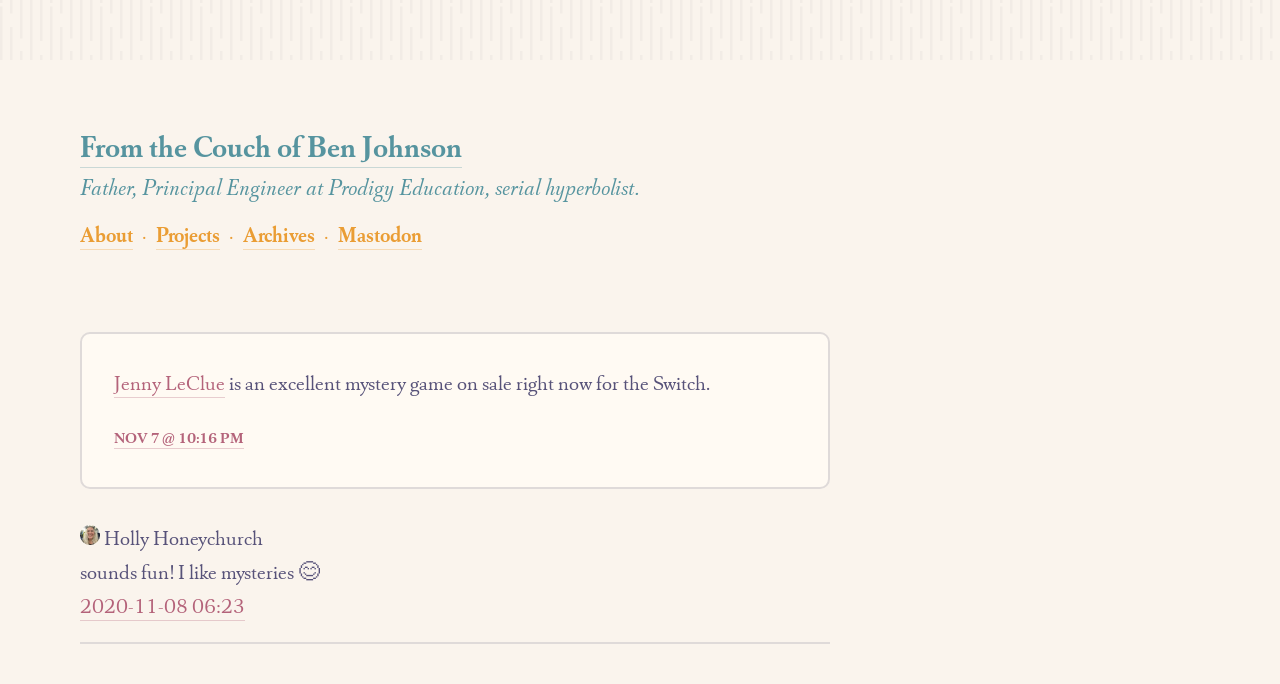

--- FILE ---
content_type: text/html; charset=utf-8
request_url: https://benjohnson.ca/2020/11/07/jenny-leclue-is.html
body_size: 4918
content:
<!doctype html>
<html lang="en">
<head>
  <meta charset="utf-8">
  <meta http-equiv="X-UA-Compatible" content="IE=edge,chrome=1">
  <meta name="viewport" content="width=device-width, initial-scale=1">

  <link rel="preload" href="https://cdn.benjohnson.ca/fonts/capricho-regular/capricho-regular-webfont.woff2" as="font" type="font/woff2" crossorigin>
  <link rel="preload" href="https://cdn.benjohnson.ca/fonts/capricho-bold/capricho-bold-webfont.woff2" as="font" type="font/woff2" crossorigin>
  <link rel="preload" href="https://cdn.benjohnson.ca/fonts/capricho-bolditalic/capricho-bolditalic-webfont.woff2" as="font" type="font/woff2" crossorigin>
  <link rel="preload" href="https://cdn.benjohnson.ca/fonts/capricho-italic/capricho-italic-webfont.woff2" as="font" type="font/woff2" crossorigin>
  
  <link rel="stylesheet" href="https://benjohnson-test.micro.blog/assets/css/style.css"/>

  <meta content="Ben Johnson" name="author">
  <link rel="me" href="https://hachyderm.io/@benjohnson" />
  <link rel="me" href="https://twitter.com/benjohnson" />
  <link rel="me" href="https://github.com/benjohnson" />
  <link rel="me" href="https://instagram.com/benjohnson" />

	<link rel="authorization_endpoint" href="https://micro.blog/indieauth/auth" />
	<link rel="token_endpoint" href="https://micro.blog/indieauth/token" />
	<link rel="micropub" href="https://micro.blog/micropub" />
	<link rel="microsub" href="https://micro.blog/microsub" />
	<link rel="webmention" href="https://micro.blog/webmention" />
	<link rel="subscribe" href="https://micro.blog/users/follow" />

  <link rel="shortcut icon" href="https://micro.blog/benjohnson/favicon.png" type="image/x-icon" />

  
	
		
		<title>Ben Johnson: Posted November 7 2020 @ 10:16 PM</title>
		<meta property="og:title" content="Ben Johnson: Posted November 7 2020 @ 10:16 PM"/>
		<meta name="twitter:title" content="Ben Johnson: Posted November 7 2020 @ 10:16 PM"/>
		<meta itemprop="name" content="Ben Johnson: Posted November 7 2020 @ 10:16 PM" />
		<meta name="application-name" content="Ben Johnson: Posted November 7 2020 @ 10:16 PM" />
	

	
		
		<meta name="description" content="Jenny LeClue is an excellent mystery game on sale right now for the Switch.
" />
		<meta itemprop="description" content="Jenny LeClue is an excellent mystery game on sale right now for the Switch.
" />
		<meta property="og:description" content="Jenny LeClue is an excellent mystery game on sale right now for the Switch.
" />
		<meta name="twitter:description" content="Jenny LeClue is an excellent mystery game on sale right now for the Switch.
" />
	

	<link rel="canonical" href="https://benjohnson.ca/2020/11/07/jenny-leclue-is.html" itemprop="url" />

	<base href="https://benjohnson.ca/2020/11/07/jenny-leclue-is.html">
	<meta name="url" content="https://benjohnson.ca/2020/11/07/jenny-leclue-is.html" />
	<meta name="twitter:url" content="https://benjohnson.ca/2020/11/07/jenny-leclue-is.html" />
	<meta property="og:url" content="https://benjohnson.ca/2020/11/07/jenny-leclue-is.html" />

	
		<meta property="og:type" content="article" />
		<meta property="og:updated_time" content=2020-11-07T22:16:37-0400 />
		<meta property="article:publisher" content="" />
		<meta property="og:article:published_time" content=2020-11-07T22:16:01-0400 />
		<meta property="article:published_time" content=2020-11-07T22:16:01-0400 />
	

	<meta name="author" content="Ben Johnson" />
    <meta property="article:author" content="Ben Johnson" />
    <meta property="og:article:author" content="Ben Johnson" />

	<meta itemprop="image" content="https://cdn.benjohnson.ca/img/og-image.png">
	<meta property="og:image" content="https://cdn.benjohnson.ca/img/og-image.png">
	<meta name="twitter:image" content="https://cdn.benjohnson.ca/img/og-image.png">

</head>

<body>

  <header class="masthead">
    <h1><a href="/">From the Couch of Ben Johnson</a></h1>
    <h2>Father, Principal Engineer at Prodigy Education, serial hyperbolist.</h2>
    <nav class="masthead-nav">
      <a href="/about/">About</a>
      <span class="masthead-nav-divider">·</span>
      <a href="/projects/">Projects</a>
      <span class="masthead-nav-divider">·</span>
      <a href="/archive/">Archives</a>
      <span class="masthead-nav-divider">·</span>
      <a href="https://hachyderm.io/@benjohnson">Mastodon</a>
    </nav>
  </header>

  
	
		<article class="shortpost h-entry">
    <div class="shortpost-inner e-content">
      <p><a href="https://www.nintendo.com/games/detail/jenny-leclue-detectivu-switch/">Jenny LeClue</a> is an excellent mystery game on sale right now for the Switch.</p>

    </div>
    <aside class="shortpost-footer">
          <a href="https://benjohnson.ca/2020/11/07/jenny-leclue-is.html" class="shortpost-date">
              <time datetime="2020-11-07 22:16:01 -0400">Nov 7 @ 10:16 PM</time>
          </a>
    </aside>
</article>

	

	
		<script type="text/javascript" src="https://micro.blog/conversation.js?url=https%3a%2f%2fbenjohnson.ca%2f2020%2f11%2f07%2fjenny-leclue-is.html"></script>
	


</body>
</html>


--- FILE ---
content_type: text/css; charset=utf-8
request_url: https://benjohnson-test.micro.blog/assets/css/style.css
body_size: 17932
content:
/* http://meyerweb.com/eric/tools/css/reset/
   v2.0 | 20110126
   License: none (public domain)
*/
html, body, div, span, applet, object, iframe,
h1, h2, h3, h4, h5, h6, p, blockquote, pre,
a, abbr, acronym, address, big, cite, code,
del, dfn, em, img, ins, kbd, q, s, samp,
small, strike, strong, sub, sup, tt, var,
b, u, i, center,
dl, dt, dd, ol, ul, li,
fieldset, form, label, legend,
table, caption, tbody, tfoot, thead, tr, th, td,
article, aside, canvas, details, embed,
figure, figcaption, footer, header, hgroup,
menu, nav, output, ruby, section, summary,
time, mark, audio, video {
  margin: 0;
  padding: 0;
  border: 0;
  font-size: 100%;
  font: inherit;
  vertical-align: baseline;
}

/* HTML5 display-role reset for older browsers */
article, aside, details, figcaption, figure,
footer, header, hgroup, menu, nav, section {
  display: block;
}

body {
  line-height: 1;
}

ol, ul {
  list-style: none;
}

blockquote, q {
  quotes: none;
}

blockquote:before, blockquote:after,
q:before, q:after {
  content: "";
  content: none;
}

table {
  border-collapse: collapse;
  border-spacing: 0;
}

@font-face {
  font-family: "capricho";
  src: url("https://cdn.benjohnson.ca/fonts/capricho-regular/capricho-regular-webfont.woff2") format("woff2"), url("https://cdn.benjohnson.ca/fonts/capricho-regular/capricho-regular-webfont.woff") format("woff");
  font-weight: normal;
  font-style: normal;
}
@font-face {
  font-family: "capricho";
  src: url("https://cdn.benjohnson.ca/fonts/capricho-bold/capricho-bold-webfont.woff2") format("woff2"), url("https://cdn.benjohnson.ca/fonts/capricho-bold/capricho-bold-webfont.woff") format("woff");
  font-weight: bold;
  font-style: normal;
}
@font-face {
  font-family: "capricho";
  src: url("https://cdn.benjohnson.ca/fonts/capricho-bolditalic/capricho-bolditalic-webfont.woff2") format("woff2"), url("https://cdn.benjohnson.ca/fonts/capricho-bolditalic/capricho-bolditalic-webfont.woff") format("woff");
  font-weight: bold;
  font-style: italic;
}
@font-face {
  font-family: "capricho";
  src: url("https://cdn.benjohnson.ca/fonts/capricho-italic/capricho-italic-webfont.woff2") format("woff2"), url("https://cdn.benjohnson.ca/fonts/capricho-italic/capricho-italic-webfont.woff") format("woff");
  font-weight: normal;
  font-style: italic;
}
:root {
  --base: rgb(250, 244, 237);
  --surface: rgb(255 250 243);
  --overlay: rgb(242 233 222);
  --text: rgb(87 82 121);
  --subtle: rgb(121 117 147);
  --muted: rgb(152 147 165);
  --love: rgb(180, 99, 122);
  --love-muted: rgba(180, 99, 122, 0.3);
  --gold: rgb(234, 157, 52);
  --gold-muted: rgba(234, 157, 52, 0.3);
  --rose: rgb(215 130 126);
  --pine: rgb(40 105 131);
  --foam: rgb(86 148 159);
  --foam-muted: rgba(86, 148, 159, 0.3);
  --iris: rgb(144 122 169);
  --highlight-low: rgb(244 237 232);
  --highlight-med: rgb(223 218 217);
  --highlight-high: rgb(206 202 205);
  --desktop-width: 750px;
}

@media (prefers-color-scheme: dark) {
  :root {
    --base: rgb(35, 33, 54);
    --surface: rgb(31, 29, 46);
    --overlay: rgb(38, 35, 58);
    --text: rgb(224, 222, 244);
    --subtle: rgb(144, 140, 170);
    --muted: rgb(110, 106, 134);
    --love: rgb(235, 111, 146);
    --love-muted: rgba(235, 111, 146, 0.3);
    --gold: rgb(246, 193, 119);
    --gold-muted: rgba(246, 193, 119, 0.3);
    --rose: rgb(235, 188, 186);
    --pine: rgb(49, 116, 143);
    --foam: rgb(156, 207, 216);
    --foam-muted: rgba(156, 207, 216, 0.3);
    --iris: rgb(196, 167, 231);
    --highlight-low: rgb(33, 32, 46);
    --highlight-med: rgb(64, 61, 82);
    --highlight-high: rgb(82, 79, 103);
  }
}
* {
  box-sizing: border-box;
}

[hidden] {
  display: none !important;
}

body {
  color: var(--text);
  font-family: "capricho", serif;
  font-style: normal;
  font-weight: normal;
  font-size: 22px;
  line-height: 34px;
  max-width: 750px;
  background: var(--base) url("https://cdn.benjohnson.ca/img/lines2.png") repeat-x;
  background-size: 200px 60px;
  margin-bottom: 10rem;
}

@media (prefers-color-scheme: dark) {
  body {
    background-image: url("https://cdn.benjohnson.ca/img/lines2-dark.png");
  }
}
@media only screen and (min-width: 750px) {
  body {
    margin-left: 1rem;
  }
}
@media only screen and (min-width: 850px) {
  body {
    margin-left: 5rem;
  }
}
a {
  color: var(--love);
  border-bottom: 1px solid var(--love-muted);
  text-decoration: none;
}

a:hover {
  border-bottom-color: var(--love);
}

body.loaded a {
  transition: border-bottom-color 0.3s;
}

h1 {
  font-size: 2.5rem;
  line-height: 1.2;
  font-weight: bold;
  margin-bottom: 1.2rem;
}

h2 {
  font-size: 2.2rem;
  line-height: 1.2;
  font-weight: bold;
  margin-top: 2.4rem;
  margin-bottom: 1.2rem;
}

h3 {
  font-size: 1.8rem;
  line-height: 1.2;
  font-weight: bold;
  margin-top: 2.4rem;
  margin-bottom: 1.2rem;
}

p {
  margin-bottom: 1.2rem;
}

p:last-child {
  margin-bottom: 0;
}

blockquote {
  border-left: 4px solid var(--pine);
  padding-left: 1.2rem;
  margin-bottom: 1.2rem;
}

code {
  font-size: 1rem;
  font-family: monospace;
  background-color: var(--highlight-low);
  border-radius: 5px;
  overflow-x: auto;
}

pre > code {
  background-color: var(--highlight-low);
  padding: 15px;
  display: block;
  margin-bottom: 1.2rem;
}

i,
em {
  font-style: italic;
}

b,
strong {
  font-weight: bold;
}

ul, ol {
  margin-bottom: 1.2rem;
}

ul li {
  list-style-type: disc;
  margin-left: 2rem;
}

ol li {
  list-style-type: decimal;
  margin-left: 2rem;
}

.h-entry img {
  max-width: 100%;
  height: auto;
}

.about-photo {
  float: left;
  margin-right: 1.2rem;
  border-radius: 5px;
}

.masthead {
  font-kerning: auto;
  margin-top: 8rem;
  margin-bottom: 5rem;
  margin-left: 1.2rem;
  margin-right: 1.2rem;
}

@media only screen and (min-width: 750px) {
  .masthead {
    margin-left: 0;
    margin-right: 0;
  }
}
.masthead h1 {
  color: var(--foam);
  font-weight: bold;
  font-size: 2rem;
  line-height: 1.2;
  margin-bottom: 0.5rem;
}

.masthead h1 a {
  color: var(--foam);
  border-bottom-color: var(--foam-muted);
}

.masthead h1 a:hover {
  border-bottom-color: var(--foammuted);
}

.masthead h2 {
  color: var(--foam);
  font-size: 1.5rem;
  font-weight: normal;
  font-style: italic;
  margin: 0;
}

.masthead-nav {
  margin-top: 1rem;
  color: var(--gold);
}

.masthead-nav a {
  font-weight: bold;
  color: var(--gold);
  border-bottom-color: var(--gold-muted);
}

.masthead-nav a:hover {
  border-bottom-color: var(--gold);
}

.masthead-nav-divider {
  margin: 0 5px;
}

.longpost {
  border-bottom: 2px solid var(--gold);
  padding: 2rem 1rem;
  background-color: var(--highlight-low);
}

.longpost:first-child {
  border-top: 2px solid var(--gold);
}

@media only screen and (min-width: 750px) {
  .longpost {
    margin-bottom: 2rem;
    padding: 2rem;
    border-radius: 10px;
    border: 2px solid var(--gold);
  }
}
.longpost-title {
  margin-bottom: 2rem;
}

.longpost-title h1 {
  margin-bottom: 1rem;
}

.longpost-title h1 a,
a.longpost-continue-reading {
  color: var(--gold);
  border-bottom-color: var(--gold);
  font-weight: bold;
}

a.longpost-continue-reading:hover {
  border-bottom-color: var(--gold);
}

.longpost-title time {
  font-style: italic;
}

.shortpost {
  background: var(--surface);
  padding: 2rem 1rem;
  border-bottom: 2px solid var(--highlight-med);
}

.shortpost:first-child {
  border-top: 2px solid var(--highlight-med);
}

@media only screen and (min-width: 750px) {
  .shortpost {
    margin-bottom: 2rem;
    padding: 2rem;
    border-radius: 10px;
    border: 2px solid var(--highlight-med);
  }
}
.shortpost-date {
  text-transform: uppercase;
  font-weight: bold;
  font-size: 1rem;
}

.shortpost-inner p:last-child {
  margin-bottom: 0;
}

.shortpost-footer {
  margin-top: 1.2rem;
}

.single {
  margin-left: 1.2rem;
  margin-right: 1.2rem;
}

.single-title {
  margin-bottom: 2rem;
}

.single-title h1 {
  margin-bottom: 0;
}

.single-title time {
  font-style: italic;
}

.pagination {
  display: flex;
  margin-top: 3rem;
}

a.pagination-link {
  border: 2px solid var(--love);
  border-radius: 3px;
  margin-right: 1rem;
  padding: 0 10px;
  background-color: var(--highlight-low);
}

a.pagination-link:hover {
  background-color: var(--highlight-med);
}

/* Background */
.chroma {
  background-color: #ffffff;
}

/* Other */
/* Error */
.chroma .err {
  background-color: #a848a8;
}

/* LineTableTD */
.chroma .lntd {
  vertical-align: top;
  padding: 0;
  margin: 0;
  border: 0;
}

/* LineTable */
.chroma .lntable {
  border-spacing: 0;
  padding: 0;
  margin: 0;
  border: 0;
  width: auto;
  overflow: auto;
  display: block;
}

/* LineHighlight */
.chroma .hl {
  display: block;
  width: 100%;
  background-color: #ffffcc;
}

/* LineNumbersTable */
.chroma .lnt {
  margin-right: 0.4em;
  padding: 0 0.4em 0 0.4em;
  color: #7f7f7f;
}

/* LineNumbers */
.chroma .ln {
  margin-right: 0.4em;
  padding: 0 0.4em 0 0.4em;
  color: #7f7f7f;
}

/* Keyword */
.chroma .k {
  color: #2838b0;
}

/* KeywordConstant */
.chroma .kc {
  color: #444444;
  font-style: italic;
}

/* KeywordDeclaration */
.chroma .kd {
  color: #2838b0;
  font-style: italic;
}

/* KeywordNamespace */
.chroma .kn {
  color: #2838b0;
}

/* KeywordPseudo */
.chroma .kp {
  color: #2838b0;
}

/* KeywordReserved */
.chroma .kr {
  color: #2838b0;
}

/* KeywordType */
.chroma .kt {
  color: #2838b0;
  font-style: italic;
}

/* Name */
/* NameAttribute */
.chroma .na {
  color: #388038;
}

/* NameBuiltin */
.chroma .nb {
  color: #388038;
}

/* NameBuiltinPseudo */
.chroma .bp {
  font-style: italic;
}

/* NameClass */
.chroma .nc {
  color: #287088;
}

/* NameConstant */
.chroma .no {
  color: #b85820;
}

/* NameDecorator */
.chroma .nd {
  color: #287088;
}

/* NameEntity */
.chroma .ni {
  color: #709030;
}

/* NameException */
.chroma .ne {
  color: #908828;
}

/* NameFunction */
.chroma .nf {
  color: #785840;
}

/* NameFunctionMagic */
.chroma .fm {
  color: #b85820;
}

/* NameLabel */
.chroma .nl {
  color: #289870;
}

/* NameNamespace */
.chroma .nn {
  color: #289870;
}

/* NameOther */
/* NameProperty */
/* NameTag */
.chroma .nt {
  color: #2838b0;
}

/* NameVariable */
.chroma .nv {
  color: #b04040;
}

/* NameVariableClass */
/* NameVariableGlobal */
.chroma .vg {
  color: #908828;
}

/* NameVariableInstance */
/* NameVariableMagic */
.chroma .vm {
  color: #b85820;
}

/* Literal */
/* LiteralDate */
/* LiteralString */
.chroma .s {
  color: #b83838;
}

/* LiteralStringAffix */
.chroma .sa {
  color: #444444;
}

/* LiteralStringBacktick */
.chroma .sb {
  color: #b83838;
}

/* LiteralStringChar */
.chroma .sc {
  color: #a848a8;
}

/* LiteralStringDelimiter */
.chroma .dl {
  color: #b85820;
}

/* LiteralStringDoc */
.chroma .sd {
  color: #b85820;
  font-style: italic;
}

/* LiteralStringDouble */
.chroma .s2 {
  color: #b83838;
}

/* LiteralStringEscape */
.chroma .se {
  color: #709030;
}

/* LiteralStringHeredoc */
.chroma .sh {
  color: #b83838;
}

/* LiteralStringInterpol */
.chroma .si {
  color: #b83838;
  text-decoration: underline;
}

/* LiteralStringOther */
.chroma .sx {
  color: #a848a8;
}

/* LiteralStringRegex */
.chroma .sr {
  color: #a848a8;
}

/* LiteralStringSingle */
.chroma .s1 {
  color: #b83838;
}

/* LiteralStringSymbol */
.chroma .ss {
  color: #b83838;
}

/* LiteralNumber */
.chroma .m {
  color: #444444;
}

/* LiteralNumberBin */
.chroma .mb {
  color: #444444;
}

/* LiteralNumberFloat */
.chroma .mf {
  color: #444444;
}

/* LiteralNumberHex */
.chroma .mh {
  color: #444444;
}

/* LiteralNumberInteger */
.chroma .mi {
  color: #444444;
}

/* LiteralNumberIntegerLong */
.chroma .il {
  color: #444444;
}

/* LiteralNumberOct */
.chroma .mo {
  color: #444444;
}

/* Operator */
.chroma .o {
  color: #666666;
}

/* OperatorWord */
.chroma .ow {
  color: #a848a8;
}

/* Punctuation */
.chroma .p {
  color: #888888;
}

/* Comment */
.chroma .c {
  color: #888888;
  font-style: italic;
}

/* CommentHashbang */
.chroma .ch {
  color: #287088;
  font-style: italic;
}

/* CommentMultiline */
.chroma .cm {
  color: #888888;
  font-style: italic;
}

/* CommentSingle */
.chroma .c1 {
  color: #888888;
  font-style: italic;
}

/* CommentSpecial */
.chroma .cs {
  color: #888888;
  font-style: italic;
}

/* CommentPreproc */
.chroma .cp {
  color: #289870;
}

/* CommentPreprocFile */
.chroma .cpf {
  color: #289870;
}

/* Generic */
/* GenericDeleted */
.chroma .gd {
  color: #c02828;
}

/* GenericEmph */
.chroma .ge {
  font-style: italic;
}

/* GenericError */
.chroma .gr {
  color: #c02828;
}

/* GenericHeading */
.chroma .gh {
  color: #666666;
}

/* GenericInserted */
.chroma .gi {
  color: #388038;
}

/* GenericOutput */
.chroma .go {
  color: #666666;
}

/* GenericPrompt */
.chroma .gp {
  color: #444444;
}

/* GenericStrong */
.chroma .gs {
  font-weight: bold;
}

/* GenericSubheading */
.chroma .gu {
  color: #444444;
}

/* GenericTraceback */
.chroma .gt {
  color: #2838b0;
}

/* GenericUnderline */
.chroma .gl {
  text-decoration: underline;
}

/* TextWhitespace */
.chroma .w {
  color: #a89028;
}

@media (prefers-color-scheme: dark) {
  /* Background */
  .chroma {
    color: #e7e9db;
    background-color: #2f1e2e;
  }
  /* Other */
  /* Error */
  .chroma .err {
    color: #ef6155;
  }
  /* LineTableTD */
  .chroma .lntd {
    vertical-align: top;
    padding: 0;
    margin: 0;
    border: 0;
  }
  /* LineTable */
  .chroma .lntable {
    border-spacing: 0;
    padding: 0;
    margin: 0;
    border: 0;
    width: auto;
    overflow: auto;
    display: block;
  }
  /* LineHighlight */
  .chroma .hl {
    display: block;
    width: 100%;
    background-color: #ffffcc;
  }
  /* LineNumbersTable */
  .chroma .lnt {
    margin-right: 0.4em;
    padding: 0 0.4em 0 0.4em;
    color: #7f7f7f;
  }
  /* LineNumbers */
  .chroma .ln {
    margin-right: 0.4em;
    padding: 0 0.4em 0 0.4em;
    color: #7f7f7f;
  }
  /* Keyword */
  .chroma .k {
    color: #815ba4;
  }
  /* KeywordConstant */
  .chroma .kc {
    color: #815ba4;
  }
  /* KeywordDeclaration */
  .chroma .kd {
    color: #815ba4;
  }
  /* KeywordNamespace */
  .chroma .kn {
    color: #5bc4bf;
  }
  /* KeywordPseudo */
  .chroma .kp {
    color: #815ba4;
  }
  /* KeywordReserved */
  .chroma .kr {
    color: #815ba4;
  }
  /* KeywordType */
  .chroma .kt {
    color: #fec418;
  }
  /* Name */
  /* NameAttribute */
  .chroma .na {
    color: #06b6ef;
  }
  /* NameBuiltin */
  /* NameBuiltinPseudo */
  /* NameClass */
  .chroma .nc {
    color: #fec418;
  }
  /* NameConstant */
  .chroma .no {
    color: #ef6155;
  }
  /* NameDecorator */
  .chroma .nd {
    color: #5bc4bf;
  }
  /* NameEntity */
  /* NameException */
  .chroma .ne {
    color: #ef6155;
  }
  /* NameFunction */
  .chroma .nf {
    color: #06b6ef;
  }
  /* NameFunctionMagic */
  /* NameLabel */
  /* NameNamespace */
  .chroma .nn {
    color: #fec418;
  }
  /* NameOther */
  .chroma .nx {
    color: #06b6ef;
  }
  /* NameProperty */
  /* NameTag */
  .chroma .nt {
    color: #5bc4bf;
  }
  /* NameVariable */
  .chroma .nv {
    color: #ef6155;
  }
  /* NameVariableClass */
  /* NameVariableGlobal */
  /* NameVariableInstance */
  /* NameVariableMagic */
  /* Literal */
  .chroma .l {
    color: #f99b15;
  }
  /* LiteralDate */
  .chroma .ld {
    color: #48b685;
  }
  /* LiteralString */
  .chroma .s {
    color: #48b685;
  }
  /* LiteralStringAffix */
  .chroma .sa {
    color: #48b685;
  }
  /* LiteralStringBacktick */
  .chroma .sb {
    color: #48b685;
  }
  /* LiteralStringChar */
  /* LiteralStringDelimiter */
  .chroma .dl {
    color: #48b685;
  }
  /* LiteralStringDoc */
  .chroma .sd {
    color: #776e71;
  }
  /* LiteralStringDouble */
  .chroma .s2 {
    color: #48b685;
  }
  /* LiteralStringEscape */
  .chroma .se {
    color: #f99b15;
  }
  /* LiteralStringHeredoc */
  .chroma .sh {
    color: #48b685;
  }
  /* LiteralStringInterpol */
  .chroma .si {
    color: #f99b15;
  }
  /* LiteralStringOther */
  .chroma .sx {
    color: #48b685;
  }
  /* LiteralStringRegex */
  .chroma .sr {
    color: #48b685;
  }
  /* LiteralStringSingle */
  .chroma .s1 {
    color: #48b685;
  }
  /* LiteralStringSymbol */
  .chroma .ss {
    color: #48b685;
  }
  /* LiteralNumber */
  .chroma .m {
    color: #f99b15;
  }
  /* LiteralNumberBin */
  .chroma .mb {
    color: #f99b15;
  }
  /* LiteralNumberFloat */
  .chroma .mf {
    color: #f99b15;
  }
  /* LiteralNumberHex */
  .chroma .mh {
    color: #f99b15;
  }
  /* LiteralNumberInteger */
  .chroma .mi {
    color: #f99b15;
  }
  /* LiteralNumberIntegerLong */
  .chroma .il {
    color: #f99b15;
  }
  /* LiteralNumberOct */
  .chroma .mo {
    color: #f99b15;
  }
  /* Operator */
  .chroma .o {
    color: #5bc4bf;
  }
  /* OperatorWord */
  .chroma .ow {
    color: #5bc4bf;
  }
  /* Punctuation */
  /* Comment */
  .chroma .c {
    color: #776e71;
  }
  /* CommentHashbang */
  .chroma .ch {
    color: #776e71;
  }
  /* CommentMultiline */
  .chroma .cm {
    color: #776e71;
  }
  /* CommentSingle */
  .chroma .c1 {
    color: #776e71;
  }
  /* CommentSpecial */
  .chroma .cs {
    color: #776e71;
  }
  /* CommentPreproc */
  .chroma .cp {
    color: #776e71;
  }
  /* CommentPreprocFile */
  .chroma .cpf {
    color: #776e71;
  }
  /* Generic */
  /* GenericDeleted */
  .chroma .gd {
    color: #ef6155;
  }
  /* GenericEmph */
  .chroma .ge {
    font-style: italic;
  }
  /* GenericError */
  /* GenericHeading */
  .chroma .gh {
    font-weight: bold;
  }
  /* GenericInserted */
  .chroma .gi {
    color: #48b685;
  }
  /* GenericOutput */
  /* GenericPrompt */
  .chroma .gp {
    color: #776e71;
    font-weight: bold;
  }
  /* GenericStrong */
  .chroma .gs {
    font-weight: bold;
  }
  /* GenericSubheading */
  .chroma .gu {
    color: #5bc4bf;
    font-weight: bold;
  }
  /* GenericTraceback */
  /* GenericUnderline */
  /* TextWhitespace */
}
.microblog_conversation .microblog_post {
  padding-bottom: 1.2rem;
  margin-bottom: 1.2rem;
  border-bottom: 2px solid var(--highlight-med);
}

.microblog_avatar {
  border-radius: 50px;
}


--- FILE ---
content_type: application/javascript;charset=utf-8
request_url: https://micro.blog/conversation.js?url=https%3a%2f%2fbenjohnson.ca%2f2020%2f11%2f07%2fjenny-leclue-is.html
body_size: 800
content:
document.write('<div class="microblog_conversation">');

document.write('	<div class="microblog_post">');
document.write('		<div class="microblog_user">');
document.write('			<img class="microblog_avatar" src="https://avatars.micro.blog/avatars/2023/49/10480.jpg" width="20" height="20" style="max-width: 20px;" />');
document.write('			<span class="microblog_fullname">Holly Honeychurch</span>');
document.write('		</div>');
document.write('		<div class="microblog_text">');	
document.write('			<p> sounds fun! I like mysteries 😊</p>');
document.write('		</div>');
document.write('		<div class="microblog_time">');
document.write('			<a href="https://micro.blog/hollyhoneychurch/10541173">2020-11-08 06:23</a>');
document.write('		</div>');
document.write('	</div>');


document.write('</div>');
